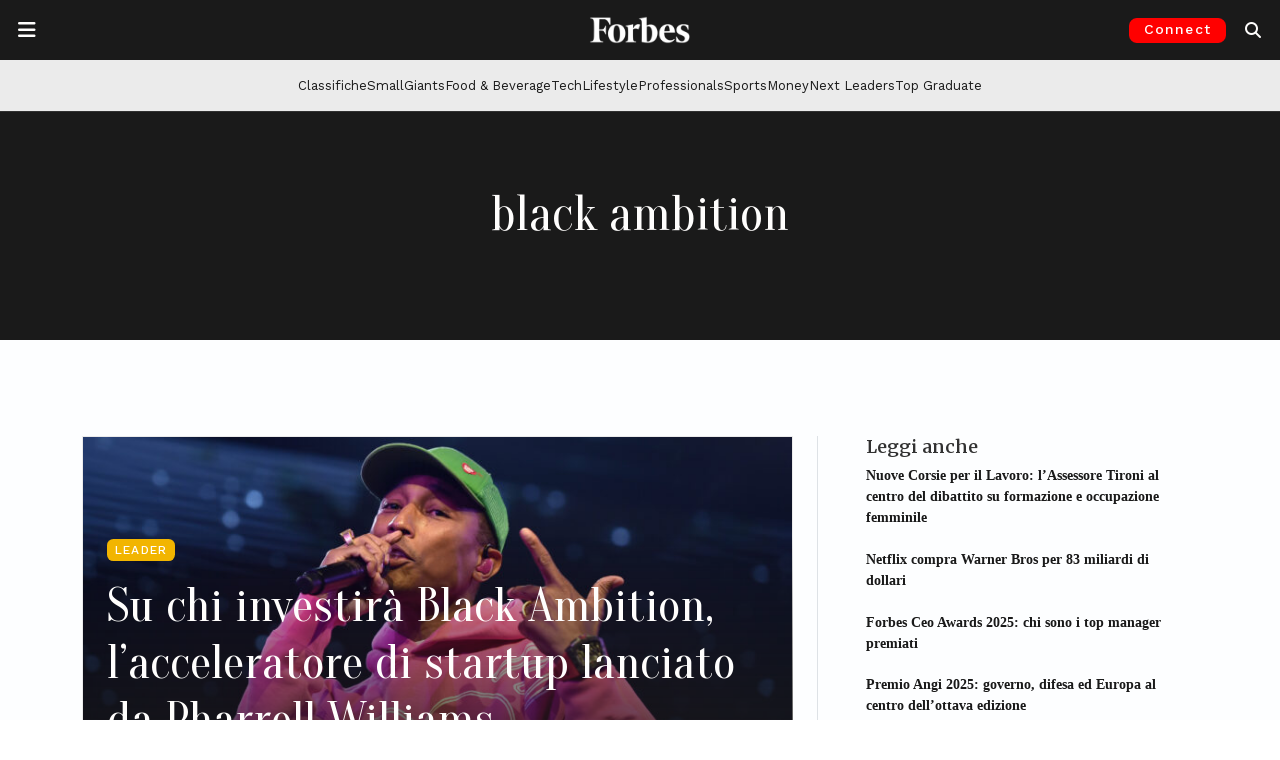

--- FILE ---
content_type: text/html; charset=utf-8
request_url: https://www.google.com/recaptcha/api2/aframe
body_size: 150
content:
<!DOCTYPE HTML><html><head><meta http-equiv="content-type" content="text/html; charset=UTF-8"></head><body><script nonce="HJIynzPtThW8TnCIMcZxGw">/** Anti-fraud and anti-abuse applications only. See google.com/recaptcha */ try{var clients={'sodar':'https://pagead2.googlesyndication.com/pagead/sodar?'};window.addEventListener("message",function(a){try{if(a.source===window.parent){var b=JSON.parse(a.data);var c=clients[b['id']];if(c){var d=document.createElement('img');d.src=c+b['params']+'&rc='+(localStorage.getItem("rc::a")?sessionStorage.getItem("rc::b"):"");window.document.body.appendChild(d);sessionStorage.setItem("rc::e",parseInt(sessionStorage.getItem("rc::e")||0)+1);localStorage.setItem("rc::h",'1765051339904');}}}catch(b){}});window.parent.postMessage("_grecaptcha_ready", "*");}catch(b){}</script></body></html>